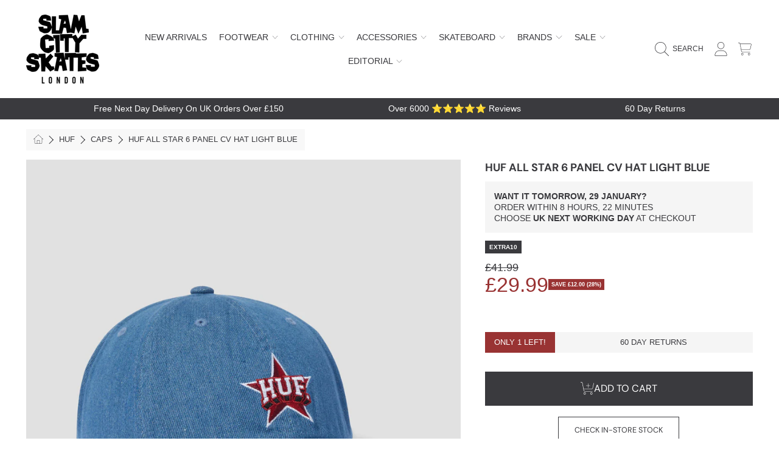

--- FILE ---
content_type: text/css
request_url: https://www.slamcity.com/cdn/shop/t/22/compiled_assets/styles.css?v=106904
body_size: 332
content:
.all-vendors .vendor-list{--gap: 10px;--columns: 2;display:flex;gap:var(--gap);flex-wrap:wrap}.all-vendors .vendor-list .vendor{width:calc((100% / var(--columns)) - var(--gap) + (var(--gap) / var(--columns)))}.all-vendors .vendor-list .vendor-break{width:100%}@media (min-width: 1000px){.all-vendors .vendor-list{--columns: 4}}#text-banner-widget{text-align:center;max-width:600px;margin:0 auto}.lookbook-el>div{display:flex;justify-content:space-around;gap:1rem;align-items:flex-start}.lookbook-el>div img{max-width:100%;height:auto}.lookbook-el>div.img-align-left{justify-content:flex-start}.lookbook-el>div.img-align-right{justify-content:flex-end}.lookbook-el>div.img-align-center{justify-content:center}@media (max-width: 1000px){.lookbook-el>div{flex-direction:column}}section.griptape-options{display:none}#griptape-options{margin-top:2.125rem}.map-text{display:flex;flex:1 1 0px;gap:20px}.skatepark-tags{flex:auto;display:flex;flex-wrap:wrap;gap:.3125rem}.map-text .map{max-width:40%}.map-text .map img{width:100%;height:auto}.skatepark-tags a{font-family:var(--font-subheading-family);font-style:var(--font-subheading-style);background-color:rgb(var(--color-promo-tag-background));color:rgb(var(--color-promo-tag-text));border-radius:var(--border-radius-form-elements);padding:5px 7px;text-transform:uppercase;--font-subheading-size: calc(var(--font-subheading-scale) * .75rem);font-size:calc(var(--font-subheading-size) * var(--font-section-scale, 1));display:flex;align-items:center;font-weight:600;line-height:1.2}@media (max-width: 1000px){.map-text{flex-direction:column}.map-text .map{max-width:none}}.breadcrumbs{margin:0 auto 1em;display:inline-block}.breadcrumbs__list{display:flex;align-items:stretch;padding:9px 12px;border-radius:var(--border-radius-form-elements);background-color:rgb(var(--color-background),.7);list-style-type:none;margin:0}.breadcrumbs__item{display:flex;align-items:center;text-transform:uppercase;font-size:.875rem;color:rgb(var(--color-foreground),.9)}.product-template__container .breadcrumbs__item a{color:rgb(var(--color-foreground));line-height:1.25;font-weight:var(--font-body-weight)}.product-template__container .breadcrumbs__item{color:rgb(var(--color-foregrounds))}.breadcrumbs__item:not(:last-child):after{content:"\e906";font-family:icomoon;font-size:1rem;display:inline-block;margin:0 .625rem;position:relative;vertical-align:middle;line-height:1.2}.breadcrumbs__link[aria-current=page]{color:inherit;font-weight:400;text-decoration:none}.breadcrumbs__link .icon-home{width:1.125rem;height:auto;margin-bottom:2px}.breadcrumbs__item--collection span:not([itemprop=name]){display:none}@media (max-width: 1024px){.breadcrumbs{margin-bottom:.625rem}.breadcrumbs-mobile--hide{display:none}.breadcrumbs__list{background:none;padding:0}.breadcrumbs__item:not(:last-child):after{display:none}.breadcrumbs__item:before{content:"\e906";font-family:icomoon;font-size:1rem;display:inline-block;transform:rotate(180deg);position:relative;vertical-align:middle;margin-right:.5rem}.breadcrumbs__item:not(.breadcrumbs__item--collection){display:none}.breadcrumbs__item--collection span{display:inline-block}.breadcrumbs__item--collection a{display:inline-block;vertical-align:bottom}}.park-list .park div.info{padding:19px;background:rgb(var(--color-base-background-modal))}.park-list .park a,.park-list .park a img{display:block}.park-list .park h3{color:rgb(var(--color-foreground));font-family:var(--font-body-family);font-weight:300;font-size:calc(.9375rem * var(--font-section-scale, 1));text-align:left;width:100%;line-height:1;margin-bottom:3px;display:block;font-style:normal;white-space:nowrap;overflow:hidden;text-overflow:ellipsis}.park-list .park img{width:100%;height:auto}
/*# sourceMappingURL=/cdn/shop/t/22/compiled_assets/styles.css.map?v=106904 */


--- FILE ---
content_type: text/css
request_url: https://www.slamcity.com/cdn/shop/t/22/assets/component-pickup-availability.css?v=56270544833706430981759485665
body_size: 470
content:
@keyframes animateDrawerOpen{0%{opacity:0;transform:translate(100%)}to{opacity:1;transform:translate(0)}}body.pickup-availability-drawer:after{content:"";position:fixed;left:0;top:0;height:100%;width:100%;background:#0000004d;z-index:9}pickup-availability{display:block;margin-top:1.25rem;opacity:0;visibility:hidden;max-height:0;transition:opacity .3s ease .4s,max-height .3s ease-in}pickup-availability[available]{opacity:1;visibility:visible;max-height:400px;transition:opacity .3s ease .2s,max-height .4s ease-in}.pickup-availability-preview{align-items:flex-start;display:flex;grid-gap:.2rem;gap:.2rem;padding:1rem 2rem 0 0;color:rgb(var(--color-foreground));padding:0;justify-content:center}.pickup-availability-preview .icon{color:rgb(var(--color-foreground));flex-shrink:0;height:16px}.pickup-availability-list__item .icon{height:21px;margin-top:.125rem;margin-bottom:.3125rem}.pickup-availability-preview--red .icon{color:rgb(var(--color-sale))}.pickup-availability-preview .icon-unavailable{height:1.6rem}.pickup-availability-button{background-color:transparent;color:rgb(var(--color-foreground));text-align:left;border:none;text-decoration:underline;font-size:.875rem;font-weight:300;padding:0}.pickup-availability-button:hover{opacity:.6}.pickup-availability-info{text-align:left}.pickup-availability-info *{margin:0 0 .6rem}.pickup-availability-info .caption-large{font-family:var(--font-subheading-family);font-style:var(--font-subheading-style);text-transform:uppercase;color:rgb(var(--color-foreground));font-weight:300;margin:0;font-size:calc(var(--font-subheading-scale) * .875rem)}.pickup-availability-info .color-foreground-accent-1{color:rgb(var(--color-foreground))}.pickup-availability-info .color-foreground-accent-1{font-weight:700}.pickup-availability-info .caption{font-weight:300;font-size:.875rem}pickup-availability-drawer{top:0;right:0;opacity:0;z-index:10;transform:translateY(100%);transition:opacity .4s ease,transform .4s ease;width:100%;position:fixed;background:0 0;border-radius:0;box-shadow:none;height:100%}pickup-availability-drawer[open]{transform:translateY(0);opacity:1}pickup-availability-drawer h2,pickup-availability-drawer h3,pickup-availability-drawer .h2,pickup-availability-drawer .h3,pickup-availability-drawer p,pickup-availability-drawer a{color:rgb(var(--color-foreground))}.pickup-availability-scroll{padding-top:51px;height:100%;width:100%;position:relative;overflow-y:scroll}.pickup-availability-wrap{display:flex;min-height:100%}.pickup-availability-popup{width:100%;padding:1.9375rem 1.5625rem;background-color:rgb(var(--color-background));border-radius:var(--border-radius-container) var(--border-radius-container) 0 0;box-shadow:0 2px 4px #00000080;display:block;align-self:flex-end;height:auto}@media screen and (min-width: 1000px){pickup-availability-drawer{opacity:0;transform:translate(100%);width:28.2rem;transition:all .4s ease-in}pickup-availability-drawer[open]{opacity:1;transform:translate(0);animation:animateDrawerOpen .4s ease}.pickup-availability-scroll{padding-top:0;overflow-y:unset}.pickup-availability-wrap{display:initial;min-height:auto}.pickup-availability-popup{border-radius:var(--border-radius-container) 0 0 var(--border-radius-container);padding:2.3125rem;height:100%}.pickup-availability-list{max-height:calc(100vh - 189px);overflow:auto}}.pickup-availability-header{padding-bottom:1rem;border-bottom:solid 1px rgb(var(--color-secondary-background));position:relative}.pickup-availability-drawer-title{font-size:calc(var(--font-heading-scale) * 1.5rem);text-align:center;color:rgb(var(--color-foreground));margin:0 0 .8125rem;padding:0 1.75rem}.pickup-availability-header .icon{width:2rem}.pickup-availability-drawer-button{background-color:transparent;border:none;cursor:pointer;display:block;position:absolute;right:-10px;top:-10px}.pickup-availability-variant{font-size:.8125rem;font-weight:400;line-height:1.2;margin:0 0 1.2rem;text-transform:uppercase;text-align:center;color:rgb(var(--color-foreground))}.pickup-availability-variant li{margin-bottom:.25rem}.pickup-availability-variant>*+strong{margin-left:1rem}.pickup-availability-variant .color-swatch{vertical-align:top;margin-top:1px}.pickup-availability-list{text-align:center}.pickup-availability-list__item{border-bottom:solid 1px rgb(var(--color-foreground-2));padding:1.9375rem 0}.pickup-availability-list__item:last-child{border-bottom:none}.pickup-availability-list__item>*{margin:0}.pickup-availability-list__item>*+*{margin-top:1rem}.pickup-availability-list__item .h4{color:rgb(var(--color-foreground));font-family:var(--font-heading-family);font-weight:700;font-size:calc(var(--font-heading-scale) * .9375rem);text-transform:uppercase}.pickup-availability-list__item .pickup-availability-preview{color:rgb(var(--color-foreground));display:block;text-align:center;padding:0;margin:.625rem 0 1.8125rem}.pickup-availability-list__item .pickup-availability-preview p{font-family:var(--font-subheading-family);font-style:var(--font-subheading-style);color:rgb(var(--color-foreground-2));font-weight:600;text-transform:uppercase;font-size:calc(var(--font-subheading-scale) * .875rem)}.pickup-availability-list__item .pickup-availability-preview span{color:rgb(var(--color-foreground));display:block;font-weight:600}.pickup-availability-preview--red,.pickup-availability-preview--red .caption-large,.pickup-availability-list__item .pickup-availability-preview--red,.pickup-availability-list__item .pickup-availability-preview--red p{color:rgb(var(--color-sale))}.pickup-availability-address{font-style:normal;font-size:1.2rem;line-height:1.5}.pickup-availability-address p{margin:0;color:rgb(var(--color-foreground));font-size:.9375rem;font-weight:300}
/*# sourceMappingURL=/cdn/shop/t/22/assets/component-pickup-availability.css.map?v=56270544833706430981759485665 */


--- FILE ---
content_type: text/css
request_url: https://www.slamcity.com/cdn/shop/t/22/assets/section-product-recommendations.css?v=10401014736588009591759485665
body_size: -425
content:
.product-recommendations{display:block;background:rgb(var(--color-background))}.product-recommendations h2{color:rgb(var(--color-foreground))}.product-recommendations ul{margin-bottom:0}.product-recommendations .grid--view-items{overflow:visible}.product-recommendations .product-card__empty-image{background-color:rgb(var(--color-empty-image))}.product-recommendations .product-card__empty-image .product-card__text{color:rgb(var(--color-background))}@media only screen and (max-width: 1260px){.product-recommendations .product-card__empty-image .product-card__text{font-size:2rem}}@media only screen and (max-width: 1000px){.product-recommendations .product-card__empty-image .product-card__text{font-size:1.75rem}}@media only screen and (max-width: 390px){.product-recommendations .product-card__empty-image .product-card__text{font-size:1.5rem}}@media only screen and (max-width: 300px){.product-recommendations .product-card__empty-image .product-card__text{font-size:1.125rem}}
/*# sourceMappingURL=/cdn/shop/t/22/assets/section-product-recommendations.css.map?v=10401014736588009591759485665 */
